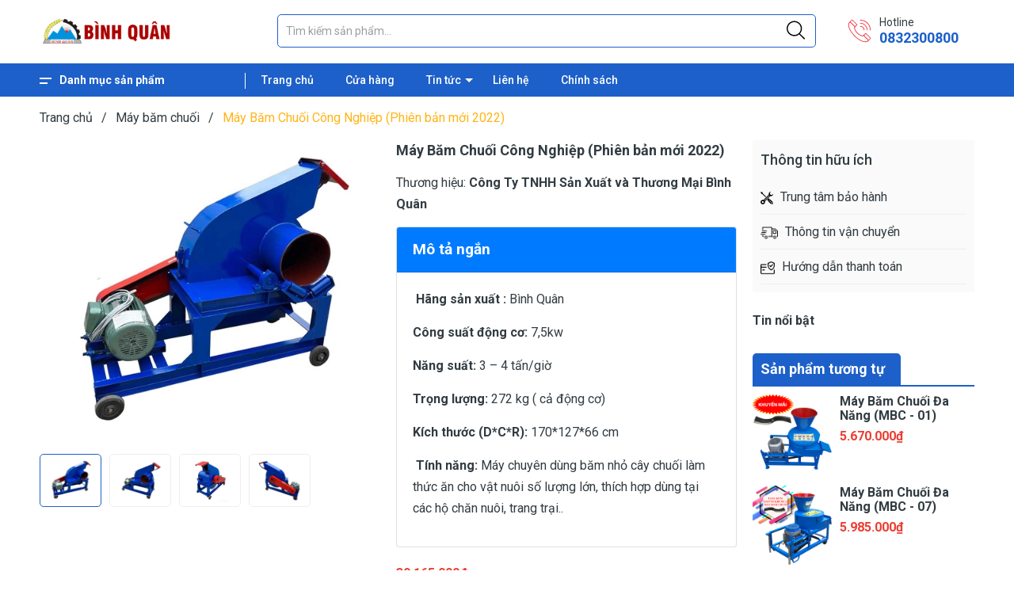

--- FILE ---
content_type: text/css
request_url: https://bizweb.dktcdn.net/100/098/206/themes/926563/assets/main.scss.css?1742288208522
body_size: 8474
content:
.mt{margin-top:20px}.alert-success,.alert-info,.alert-warning{max-width:335px !important}@media (max-width: 767px){.alert-success,.alert-info,.alert-warning{max-width:280px !important;font-size:small !important;line-height:1.3 !important}}.alert-warning.section{width:100%;max-width:unset !important}.row{margin-right:-10px;margin-left:-10px}@media (max-width: 480px){.row{margin-right:-7px;margin-left:-7px}}.col-lg-1,.col-lg-10,.col-lg-11,.col-lg-12,.col-lg-2,.col-lg-3,.col-lg-4,.col-lg-5,.col-lg-6,.col-lg-7,.col-lg-8,.col-lg-9,.col-md-1,.col-md-10,.col-md-11,.col-md-12,.col-md-2,.col-md-3,.col-md-4,.col-md-5,.col-md-6,.col-md-7,.col-md-8,.col-md-9,.col-12,.col-10,.col-11,.col-9,.col-8,.col-7,.col-6,.col-5,.col-5,.col-4,.col-3,.col-2,.col-1,.col-sm-1,.col-sm-10,.col-sm-11,.col-sm-12,.col-sm-2,.col-sm-3,.col-sm-4,.col-sm-5,.col-sm-6,.col-sm-7,.col-sm-8,.col-sm-9,.col-xs-1,.col-xs-10,.col-xs-11,.col-xs-12,.col-xs-2,.col-xs-3,.col-xs-4,.col-xs-5,.col-xs-6,.col-xs-7,.col-xs-8,.col-xs-9{padding-left:10px;padding-right:10px}@media (max-width: 480px){.col-lg-1,.col-lg-10,.col-lg-11,.col-lg-12,.col-lg-2,.col-lg-3,.col-lg-4,.col-lg-5,.col-lg-6,.col-lg-7,.col-lg-8,.col-lg-9,.col-md-1,.col-md-10,.col-md-11,.col-md-12,.col-md-2,.col-md-3,.col-md-4,.col-md-5,.col-md-6,.col-md-7,.col-md-8,.col-md-9,.col-12,.col-10,.col-11,.col-9,.col-8,.col-7,.col-6,.col-5,.col-5,.col-4,.col-3,.col-2,.col-1,.col-sm-1,.col-sm-10,.col-sm-11,.col-sm-12,.col-sm-2,.col-sm-3,.col-sm-4,.col-sm-5,.col-sm-6,.col-sm-7,.col-sm-8,.col-sm-9,.col-xs-1,.col-xs-10,.col-xs-11,.col-xs-12,.col-xs-2,.col-xs-3,.col-xs-4,.col-xs-5,.col-xs-6,.col-xs-7,.col-xs-8,.col-xs-9{padding-left:7px;padding-right:7px}}.container,.container-fluid{padding-left:10px;padding-right:10px}@media (max-width: 480px){.container,.container-fluid{padding-left:7px;padding-right:7px}}.col-xs-40,.col-sm-40,.col-md-40,.col-lg-40{position:relative;min-height:1px;padding-right:10px;padding-left:10px}@media (max-width: 480px){.col-xs-40,.col-sm-40,.col-md-40,.col-lg-40{padding-left:7px;padding-right:7px}}.col-xs-40{width:40%;float:left}@media (min-width: 768px){.col-sm-40{-ms-flex:0 0 66.666667%;flex:0 0 66.666667%;max-width:66.666667%}}@media (min-width: 992px){.col-md-40{-ms-flex:0 0 40%;flex:0 0 40%;max-width:40%}}@media (min-width: 1200px){.col-lg-40{-ms-flex:0 0 40%;flex:0 0 40%;max-width:40%}}.col-xs-60,.col-sm-60,.col-md-60,.col-lg-60{position:relative;min-height:1px;padding-right:10px;padding-left:10px}@media (max-width: 480px){.col-xs-60,.col-sm-60,.col-md-60,.col-lg-60{padding-left:7px;padding-right:7px}}.col-xs-60{width:60%;float:left}@media (min-width: 768px){.col-sm-60{width:60%;float:left}}@media (min-width: 992px){.col-md-60{-ms-flex:0 0 60%;flex:0 0 60%;max-width:60%}}@media (min-width: 1200px){.col-lg-60{-ms-flex:0 0 60%;flex:0 0 60%;max-width:60%}}.col-xs-15,.col-sm-15,.col-md-15,.col-lg-15{position:relative;min-height:1px;padding-right:10px;padding-left:10px}@media (max-width: 480px){.col-xs-15,.col-sm-15,.col-md-15,.col-lg-15{padding-left:7px;padding-right:7px}}.col-xs-15{width:20%;float:left}@media (min-width: 768px){.col-sm-15{width:20%;float:left}}@media (min-width: 992px){.col-md-15{-ms-flex:0 0 20%;flex:0 0 20%;max-width:20%}}@media (min-width: 1200px){.col-lg-15{-ms-flex:0 0 20%;flex:0 0 20%;max-width:20%}}.col-xs-19,.col-sm-19,.col-md-19,.col-lg-19{position:relative;min-height:1px;padding-right:10px;padding-left:10px}@media (max-width: 480px){.col-xs-19,.col-sm-19,.col-md-19,.col-lg-19{padding-left:7px;padding-right:7px}}.col-xs-19{width:80%;float:left}@media (min-width: 768px){.col-sm-19{width:80%;float:left}}@media (min-width: 992px){.col-md-19{-ms-flex:0 0 80%;flex:0 0 80%;max-width:80%}}@media (min-width: 1200px){.col-lg-19{-ms-flex:0 0 80%;flex:0 0 80%;max-width:80%}}@media (min-width: 1200px){.container{max-width:1200px}}.opacity_menu.open_opacity{content:" ";width:100%;height:100%;background:rgba(0,0,0,0.5);position:fixed;top:0px !important;left:0px;z-index:9999}.display_,.hidden,.d-none{display:none}.hidden{display:none !important}@media (min-width: 992px){.col-xl-fix-5,.col-lg-fix-5{-ms-flex:0 0 20%;flex:0 0 20%;max-width:20%}}.alert-success p{margin:0}.lazyload{background:#ebebeb}.lazyload.loaded{background:transparent}html{overflow-x:hidden}html,body{padding:0px !important;padding:0;margin:0}article,aside,details,figcaption,figure,footer,header,hgroup,main,nav,section,summary{display:block}audio,canvas,progress,video{display:inline-block;vertical-align:baseline}input[type="number"]::-webkit-inner-spin-button,input[type="number"]::-webkit-outer-spin-button{height:auto}input[type="search"]::-webkit-search-cancel-button,input[type="search"]::-webkit-search-decoration{-webkit-appearance:none}input[type="text"],input[type="email"],input[type="password"],input[type="tel"]{border:1px solid #e9e9e9;color:#1c1c1c;margin:0 0 19px;min-height:40px;padding:0 20px}a{color:#323c42}a:hover{color:#ffb416;text-decoration:none;cursor:pointer}.dropdown-menu{box-shadow:none}.dropdown-menu>li>a{white-space:inherit}.dropdown-menu>.active>a,.dropdown-menu>.active>a:focus,.dropdown-menu>.active>a:hover{background:none}.alert-warning{padding-right:20px}body,input,textarea,button,select{line-height:1.7;font-family:"Roboto",sans-serif;color:#323c42;-webkit-font-smoothing:antialiased;-webkit-text-size-adjust:100%}body:focus,input:focus,textarea:focus,button:focus,select:focus{outline:none;box-shadow:none}body{font-size:14px;color:#323c42;overflow-x:hidden}header nav{font-family:"Roboto",sans-serif}h1,h2,h3,h4,h5,h6{font-family:"Roboto",sans-serif;line-height:1.4}h1 a,h2 a,h3 a,h4 a,h5 a,h6 a{text-decoration:none;font-weight:inherit}a:focus{outline:none}p{margin:0 0 15px 0}p img{margin:0}em{font-style:italic}ul{list-style:none outside}ol{list-style:decimal}ul.square{list-style:square outside}ul.disc{list-style:disc outside}ol.alpha{list-style:lower-alpha outside}.inline-list li{display:inline-block;margin-bottom:0}table{width:100%;margin-bottom:1em;border-collapse:collapse;border-spacing:0}.table-wrap{max-width:100%;overflow:auto;-webkit-overflow-scrolling:touch}th{font-weight:500}th,td{text-align:center;padding:15px;border:1px solid #ebebeb;color:#1c1c1c}a,.text-link{color:#323c42;text-decoration:none;background:transparent}button{overflow:visible}button[disabled],html input[disabled]{cursor:default}img{border:0 none;max-width:100%;height:auto}svg:not(:root){overflow:hidden}.video-wrapper{position:relative;overflow:hidden;max-width:100%;padding-bottom:56.25%;height:0;height:auto}.video-wrapper iframe{position:absolute;top:0;left:0;width:100%;height:100%}.table-wrapper{max-width:100%;overflow:auto}form{margin-bottom:30px}a:focus,.btn:focus,input[type="submit"]:focus,button:focus,.page-link:focus,.button:focus,.btn-button:focus{outline:none;box-shadow:none}input,textarea,button,select{font-size:1em}input:focus,textarea:focus,button:focus,select:focus{outline:none}button,input[type="text"],input[type="search"],input[type="password"],input[type="email"],input[type="file"],input[type="number"],input[type="tel"],input[type="submit"],textarea{-webkit-appearance:none;-moz-appearance:none}input,textarea,select,fieldset{border-radius:0;max-width:100%}input.input-full,textarea.input-full,select.input-full,fieldset.input-full{width:100%}fieldset{border:1px solid #ebebeb;padding:15px}legend{border:0;padding:0}optgroup{font-weight:bold}input{display:inline-block;width:auto}button,input[type="submit"]{cursor:pointer}input[type="text"],input[type="search"],input[type="password"],input[type="email"],input[type="file"],input[type="number"],input[type="tel"],textarea,select{border:1px solid #ebebeb;padding:0 110px 0 20px;width:100%;max-width:100%;display:block}input[type="text"][disabled],input[type="text"].disabled,input[type="search"][disabled],input[type="search"].disabled,input[type="password"][disabled],input[type="password"].disabled,input[type="email"][disabled],input[type="email"].disabled,input[type="file"][disabled],input[type="file"].disabled,input[type="number"][disabled],input[type="number"].disabled,input[type="tel"][disabled],input[type="tel"].disabled,textarea[disabled],textarea.disabled,select[disabled],select.disabled{cursor:default}textarea{min-height:100px;padding-top:6px;padding-bottom:6px}input[type="checkbox"],input[type="radio"]{display:inline;margin:0;padding:0;width:100%;height:40px;position:absolute;background:transparent;outline:none;opacity:0}select{-webkit-appearance:none;-moz-appearance:none;appearance:none;background-position:right center;background-image:url("//bizweb.dktcdn.net/100/098/206/themes/926563/assets/ico-select.png?1705734654386");background-repeat:no-repeat;background-position:right 10px center;background-color:#fff !important;padding-right:28px;text-indent:0.01px;text-overflow:'';cursor:pointer}.ie9 select,.lt-ie9 select{padding-right:10px;background-image:none}option{color:#000;background-color:#fff}select::-ms-expand{display:none}label,legend{display:block;font-weight:400}label.inline,legend.inline{display:inline}input[type="checkbox"]+label,input[type="radio"]+label{font-weight:normal}label[for]{cursor:pointer}.label-hint{color:#999}form.form-horizontal,.form-horizontal{margin-bottom:0}form.form-horizontal input[type="text"],form.form-horizontal input[type="search"],form.form-horizontal input[type="password"],form.form-horizontal input[type="email"],form.form-horizontal input[type="file"],form.form-horizontal input[type="number"],form.form-horizontal input[type="tel"],form.form-horizontal textarea,form.form-horizontal select,form.form-horizontal label,.form-horizontal input[type="text"],.form-horizontal input[type="search"],.form-horizontal input[type="password"],.form-horizontal input[type="email"],.form-horizontal input[type="file"],.form-horizontal input[type="number"],.form-horizontal input[type="tel"],.form-horizontal textarea,.form-horizontal select,.form-horizontal label{display:inline-block;margin-bottom:0;width:auto}input[type="text"].error,input[type="search"].error,input[type="password"].error,input[type="email"].error,input[type="file"].error,input[type="number"].error,input[type="tel"].error,textarea.error{border-color:red;color:red}label.error{color:red}.hidden{display:none}label{display:inline-block !important}.input-group{position:relative;display:table;border-collapse:separate}.input-group .input-group-field:first-child,.input-group .input-group-btn:first-child,.input-group .input-group-btn:first-child>.btn,.input-group .input-group-btn:first-child>input[type="submit"],.input-group input[type="hidden"]:first-child+.input-group-field,.input-group input[type="hidden"]:first-child+.input-group-btn>.btn,.input-group input[type="hidden"]:first-child+.input-group-btn>input[type="submit"]{border-radius:0}.input-group .input-group-field:last-child,.input-group .input-group-btn:last-child>.btn,.input-group .input-group-btn:last-child>input[type="submit"]{border-radius:0}.input-group input::-moz-focus-inner{border:0;padding:0;margin-top:-1px;margin-bottom:-1px}.input-group-field,.input-group-btn{display:table-cell;vertical-align:middle;margin:0}.input-group .btn,.input-group input[type="submit"],.input-group .input-group-field{height:40px}.input-group .input-group-field{width:100%;margin-bottom:0}.input-group-btn{position:relative;white-space:nowrap;width:1%;padding:0}.form-group{margin:0;padding:0 10px 8px;border:0}.form-group .form-control{display:block;width:100%;min-height:40px;padding:10px 15px;font-size:14px;font-family:"Roboto",sans-serif;line-height:1.5;color:#323c42;background-color:#fff;background-image:none;margin-bottom:15px;border:1px solid #EAEBF3;box-shadow:none;border-radius:3px}.form-group .form-control::-webkit-input-placeholder{color:#cdcfdd}.form-group .form-control::-moz-placeholder{color:#cdcfdd}.form-group .form-control:-ms-input-placeholder{color:#cdcfdd}.form-group input,.form-group select{height:40px}.flexbox,.awe-popup{display:-ms-flexbox;display:-webkit-flex;display:flex;-ms-flex-align:center;-webkit-align-items:center;-webkit-box-align:center;align-items:center}.list-inline{*zoom:1}.list-inline:after{content:"";display:table;clear:both}.list-inline li{float:left;margin:0}@media (max-width: 767px){.hidden-xs{display:none !important}}.text-bold{font-weight:bold !important}.a-center{text-align:center !important}.a-left{text-align:left !important}.a-right{text-align:right !important}.f-right{float:right !important}.f-none{float:none !important}.inline{display:inline !important}.block{display:block !important}.inline-block{display:inline-block !important}.flexbox{display:-webkit-flex;display:-ms-flexbox;display:flex;overflow:hidden}.flexbox>div{flex:1}.background-none{background:none !important}.no-margin{margin:0 !important}.no-padding{padding:0 !important}.no-border{border:none !important}.ov-h{overflow:hidden !important}.relative{position:relative !important}.absolute{position:absolute !important}.tab-wrap .tabs-title{*zoom:1;display:inline-block;position:relative;z-index:9;margin:0 0 26px}.tab-wrap .tabs-title:after{content:"";display:table;clear:both}.tab-wrap .tabs-title li{font-size:2.2rem;font-weight:700;text-transform:uppercase;position:relative;line-height:40px;float:left}.tab-wrap .tabs-title li:before{content:"|";color:#c9c9c9;padding:0 16px;color:#1c1c1c}.tab-wrap .tabs-title li:first-child:before{display:none}.tab-wrap .tabs-title li.current{color:#212121}.tab-wrap .tab-content{position:relative}ul.tabs li{background:none;display:inline-block;cursor:pointer}ul.tabs li.current{color:#000}.tab-content{opacity:0;visibility:hidden;height:0;overflow:hidden}.tab-content.current{opacity:1;visibility:visible;height:auto}.footer{background:#24272e;padding:45px 0 0}@media (max-width: 991px){.footer{padding-bottom:80px}}.footer .first-footer{padding-bottom:20px;margin-bottom:0}.footer .first-footer hr{border-color:#373a43}.footer h4{font-size:14px;font-weight:bold;color:#fff;text-transform:uppercase;margin:0;padding:0}.footer ul{padding:0;padding-top:25px}.footer ul li{color:#8b8e96;line-height:24px;font-size:14px}.footer ul li a{color:#8b8e96;font-size:14px}.footer ul li a:hover{color:#ffb416}.footer .copyright{color:#8b8e96;font-size:13px}.footer .copyright .inner{border-top:solid 1px #373a43;padding:15px 0;margin-top:20px}.footer .copyright a{color:#fff;font-size:13px}.footer .copyright a:hover{color:#ffb416}.footer .copyright ul{display:inline-flex;margin:0;padding:0}.footer .copyright ul li{margin-left:20px}.footer .copyright ul li a{color:#8b8e96;font-size:13px}.footer .copyright ul li a:hover{color:#ffb416}.mail_footer{width:100%;min-height:50px;margin-top:20px}@media (max-width: 767px){.mail_footer{width:100%;margin-bottom:20px;height:unset}}.mail_footer form{position:relative;margin-bottom:0}.mail_footer form .groupiput{width:100%}.mail_footer form input{height:40px;border-radius:0;line-height:40px;margin-bottom:0px;float:left;width:100%;float:left;padding:0 110px 0 20px;background:#fff;border-color:#fff;font-size:14px;color:#323c42}.mail_footer form input::placeholder{color:#323c42}.mail_footer form input::-ms-input-placeholder{color:#323c42}.mail_footer form input:focus{border-color:#fff;outline:none;box-shadow:none}.mail_footer form input:first-child{border-top-left-radius:0;border-bottom-left-radius:0;border-right-color:#f5f5f5}.mail_footer form input:last-child{border-right-color:#f5f5f5}.mail_footer form .subscribe{display:inline-block;padding:0 15px;border-radius:0 !important;background:#1d60c9;float:left;margin-left:0px;font-family:'Open Sans', sans-serif;font-size:14px;color:#fff;border:solid 1px #1d60c9;position:absolute;right:0;top:0}.mail_footer form .subscribe button{height:38px;line-height:38px;padding:0;width:100%;border:none;color:#fff;background:#1d60c9}.mail_footer form .subscribe:hover{opacity:0.8}.mail_footer .mailchimp-alerts{margin-bottom:0;position:relative;bottom:0;background:transparent;height:24px;line-height:24px;display:inline;align-items:center;color:red;margin-left:10px}.mail_footer .mailchimp-alerts .mailchimp-error,.mail_footer .mailchimp-alerts .mailchimp-success,.mail_footer .mailchimp-alerts .mailchimp-submitting{font-style:italic;margin-top:0;padding:0}.mail_footer .mailchimp-alerts .mailchimp-error a,.mail_footer .mailchimp-alerts .mailchimp-success a,.mail_footer .mailchimp-alerts .mailchimp-submitting a{color:#fff}.mail_footer .mailchimp-alerts .mailchimp-error a:hover,.mail_footer .mailchimp-alerts .mailchimp-error a:focus,.mail_footer .mailchimp-alerts .mailchimp-success a:hover,.mail_footer .mailchimp-alerts .mailchimp-success a:focus,.mail_footer .mailchimp-alerts .mailchimp-submitting a:hover,.mail_footer .mailchimp-alerts .mailchimp-submitting a:focus{text-decoration:underline}.social-footer{padding-top:5px}.social-button{display:inline-block;background-color:#fff;width:40px;height:40px;line-height:36px;margin-right:5px;text-align:center;position:relative;overflow:hidden;opacity:.99;border-radius:0;box-shadow:0 0 30px 0 rgba(0,0,0,0.05);-webkit-transition:all 0.35s cubic-bezier(0.31, -0.105, 0.43, 1.59);transition:all 0.35s cubic-bezier(0.31, -0.105, 0.43, 1.59)}.social-button:before{content:'';background-color:#000;width:80px;height:80px;position:absolute;top:90%;left:-110%;-webkit-transform:rotate(45deg);-ms-transform:rotate(45deg);transform:rotate(45deg);-webkit-transition:all 0.35s cubic-bezier(0.31, -0.105, 0.43, 1.59);transition:all 0.35s cubic-bezier(0.31, -0.105, 0.43, 1.59)}.social-button i{font-size:18px;vertical-align:middle;-webkit-transform:scale(0.8);-ms-transform:scale(0.8);transform:scale(0.8);-webkit-transition:all 0.35s cubic-bezier(0.31, -0.105, 0.43, 1.59);transition:all 0.35s cubic-bezier(0.31, -0.105, 0.43, 1.59)}.social-button.facebook:before{background-color:#3B5998}.social-button.facebook:before i{color:#3B5998}.social-button.facebook:before:before{background-color:#3B5998}.social-button.twitter:before{background-color:#3CF}.social-button.twitter i{color:#3CF}.social-button.google:before{background-color:#DC4A38}.social-button.google i{color:#DC4A38}.social-button.youtube:before{background-color:#f44336}.social-button.youtube i{color:#DC4A38}.social-button:hover:before{top:-10%;left:-10%}.social-button:hover i{color:#fff;-webkit-transform:scale(1);-ms-transform:scale(1);transform:scale(1)}.social-button:focus{opacity:.85}.backtop{position:fixed;bottom:80px;right:40px;z-index:99;top:auto;width:50px;height:50px;line-height:50px;font-size:19px;font-weight:bold;text-align:center;display:inline-block;color:#fff;border-radius:5px;background:#000;text-decoration:none;opacity:0 !important}.backtop .icon-up{background-image:url(//bizweb.dktcdn.net/100/098/206/themes/926563/assets/i-up-arrow.svg?1705734654386);background-repeat:no-repeat;width:16px;height:16px;display:block;background-size:contain;position:absolute;bottom:18px;right:16px}.backtop:hover{background:#ffb416}.backtop.show{opacity:1 !important}.fancybox-close{background-color:transparent !important}@media (min-width: 992px) and (max-width: 1199px){#bizweb-product-reviews{width:100% !important}}@media (max-width: 480px){.bizweb-product-reviews-form{min-width:250px !important}}@media (max-width: 1199px){.h_recover{margin-bottom:30px}}.page_404{background-size:cover;background-position:center center;background-repeat:no-repeat;height:100%;width:100%;min-height:700px;font-family:"Roboto",sans-serif;display:-webkit-box;display:-ms-flexbox;display:flex;-webkit-box-pack:center;-ms-flex-pack:center;justify-content:center;-webkit-box-align:center;-ms-flex-align:center;align-items:center}@media (max-width: 767px){.page_404{min-height:400px}}.page_404 .page-404{text-align:center}.page_404 .page-404 h1{font-family:"Roboto",sans-serif;font-size:200px;font-weight:700;line-height:200px;margin:0;padding:0;color:#323c42}@media (max-width: 767px){.page_404 .page-404 h1{font-size:100px;line-height:100px}}.page_404 .page-404 p{font-family:"Roboto",sans-serif;font-size:22px;color:#323c42}@media (max-width: 767px){.page_404 .page-404 p{font-size:16px}}.bread-crumb{padding:15px 0}.bizweb-product-reviews-module{margin:0 !important}.breadcrumb{font-family:"Roboto",sans-serif;margin:0;font-size:14px;padding:0px;border-radius:0;font-weight:400;line-height:24px;background-color:transparent;width:100%;text-align:left;display:block;height:25px;overflow:hidden;text-overflow:ellipsis}.breadcrumb li{display:inline}.breadcrumb li>a{color:#323c42}.breadcrumb li>a>span{color:#323c42}.breadcrumb li .mr_lr{padding:0px 3px;color:#323c42}.breadcrumb li span{display:inline;color:#323c42}.breadcrumb li span .fa{color:#323c42;padding:0px 5px}.breadcrumb li a:hover,.breadcrumb li.active,.breadcrumb li strong{color:#ffb416;font-weight:400;text-decoration:none}.breadcrumb li a:hover span,.breadcrumb li.active span,.breadcrumb li strong span{color:#ffb416}.breadcrumb>li+li:before{display:none}.pagination>li:first-child>a,.pagination>li:first-child>span{border-top-left-radius:0px;border-bottom-left-radius:0px;border-radius:50%}.pagination>li:last-child>a,.pagination>li:last-child>span{border-top-left-radius:0px;border-bottom-left-radius:0px;border-radius:50%}.pagenav{text-align:right}.pagenav span{display:inline-block;float:left;margin-right:10px;line-height:30px;font-weight:700}.nav_pagi{margin:20px 0px;display:inline-block;text-align:center}.nav_pagi .pagination{position:relative;z-index:1;padding:0 0px;margin:0 0 0px;float:left}@media (max-width: 768px){.nav_pagi .pagination{padding:0 0px}}.nav_pagi .pagination .page-link{font-family:"Roboto",sans-serif;font-weight:400;float:left;margin:0 2.5px;border-radius:0px;width:35px;background:#fff;border:solid 1px #e1e1e1;text-align:center;height:35px;font-size:14px;padding:0;line-height:35px;color:#323c42;text-decoration:none;border-radius:0 !important}@media (max-width: 375px){.nav_pagi .pagination .page-link{width:27px;height:27px;line-height:27px}}.nav_pagi .pagination .page-link .icon{background-image:url(//bizweb.dktcdn.net/100/098/206/themes/926563/assets/left-arrow.svg?1705734654386);background-repeat:no-repeat;width:20px;height:10px;display:block;background-size:contain;position:absolute;top:13px;right:1px}.nav_pagi .pagination .page-link .icon.icon-right{background-image:url(//bizweb.dktcdn.net/100/098/206/themes/926563/assets/right-arrow.svg?1705734654386)}.nav_pagi .pagination .page-link:hover .icon{background-image:url(//bizweb.dktcdn.net/100/098/206/themes/926563/assets/left-arrow-hover.svg?1705734654386)}.nav_pagi .pagination .page-link:hover .icon.icon-right{background-image:url(//bizweb.dktcdn.net/100/098/206/themes/926563/assets/right-arrow-hover.svg?1705734654386)}.nav_pagi .pagination .page-link.page-db{width:auto;padding:0 20px}.nav_pagi .pagination .page-link:hover{border-color:#ffb416;background:#ffb416;color:#fff}.nav_pagi .pagination .page-item.disabled .page-link{border:0;display:none}.nav_pagi .pagination .page-item.active .page-link{border-color:#ffb416;background:#ffb416;color:#fff;display:block}@media (max-width: 1199px){.product-action-grid{display:none !important}}.item_product_main{position:relative;padding:10px}.item_product_main .image_thumb{display:flex;position:relative;-webkit-box-align:center;-ms-flex-align:center;align-items:center;-ms-flex-pack:center;justify-content:center;position:relative;-webkit-transition:all ease 0.3s;-moz-transition:all ease 0.3s;-ms-transition:all ease 0.3s;-o-transition:all ease 0.3s;transition:all ease 0.3s}@media (min-width: 1200px){.item_product_main .image_thumb{height:218px}}@media (min-width: 992px) and (max-width: 1199px){.item_product_main .image_thumb{height:210px}}@media (min-width: 768px) and (max-width: 991px){.item_product_main .image_thumb{height:210px}}@media (min-width: 544px) and (max-width: 767px){.item_product_main .image_thumb{height:240px}}@media (min-width: 475px) and (max-width: 543px){.item_product_main .image_thumb{height:207.5px}}@media (min-width: 425px) and (max-width: 474px){.item_product_main .image_thumb{height:182.5px}}@media (min-width: 375px) and (max-width: 424px){.item_product_main .image_thumb{height:157.5px}}@media (max-width: 374px){.item_product_main .image_thumb{height:130px}}.item_product_main .image_thumb img{max-width:100%;max-height:100%;width:auto !important;position:absolute;top:0;bottom:0;left:0;right:0;margin:auto;height:100%;min-height:150px;transition:all 0.5s}.item_product_main .image_thumb img.loaded{min-height:unset;width:auto !important;height:unset !important}.item_product_main .product-thumbnail{position:relative;overflow:hidden;margin-bottom:10px}.item_product_main .product-thumbnail.sale:before{content:attr(data-sale);position:absolute;top:0;left:0;z-index:3;padding:5px 0;border-radius:0;height:35px;text-align:center;width:40px;line-height:15px;color:#323c42;background-color:#ffd004;font-weight:bold;font-size:12px}.item_product_main .product-thumbnail.sale:after{content:"";width:0;height:0;border-style:solid;border-width:20px 20px 0 0;border-color:#ffd004 transparent transparent transparent;position:absolute;top:35px;left:0}.item_product_main .product-thumbnail.sale .image_thumb:before{content:"";position:absolute;top:35px;left:20px;width:0;height:0;border-style:solid;border-width:0 20px 20px 0;border-color:transparent #ffd004 transparent transparent;z-index:1}.item_product_main .product-thumbnail.tragop:after{content:"";position:absolute;top:0;width:64px;height:34px;background-repeat:no-repeat;left:0;z-index:3;background-image:url("//bizweb.dktcdn.net/100/098/206/themes/926563/assets/tragop-icon1.svg?1705734654386")}.item_product_main form{margin-bottom:0}.item_product_main form .product-action{text-align:center;height:70px;width:30px;position:absolute;top:0;right:0;transform:translateY(-37%);-moz-transform:translateY(-37%);-webkit-transform:translateY(-37%);-o-transform:translateY(-37%);-os-transform:translateY(-37%);z-index:10;-webkit-transition:all ease 0.3s;-moz-transition:all ease 0.3s;-ms-transition:all ease 0.3s;-o-transition:all ease 0.3s;transition:all ease 0.3s;-moz-transform:scale(0);-o-transform:scale(0);-ms-transform:scale(0);-webkit-transform:scale(0);transform:scale(0)}.item_product_main form .product-action .group_action{text-align:center;width:100%;align-items:center;display:flex;height:70px;justify-content:center;flex-flow:column}.item_product_main form .product-action .group_action .btn-views{height:30px;line-height:30px;border:none;border-radius:6px;padding:0;width:30px;box-shadow:none;font-family:"Roboto",sans-serif;font-size:14px;color:#fff;-webkit-transition:all ease 0.3s;-moz-transition:all ease 0.3s;-ms-transition:all ease 0.3s;-o-transition:all ease 0.3s;transition:all ease 0.3s;justify-content:center;display:inline-flex;align-items:center;font-weight:400;text-decoration:none;background:#eb3e32;margin:3px 0}.item_product_main form .product-action .group_action .btn-views:hover{opacity:.6}.item_product_main form .product-action .group_action .btn-views svg{height:20px;filter:invert(1)}.item_product_main form .product-action .group_action .btn-views.setWishlist.active{background:#ffb416}.item_product_main form .product-action .group_action .btn-views.setCompare.active{background:#ffb416}.item_product_main form .product-action .group_action .btn-views.setCompare.active svg{filter:invert(1)}.item_product_main form .product-action .group_action .btn-views.active svg{filter:none}.item_product_main .product-info{margin:0px;position:relative;text-align:left}.item_product_main .product-info h3{padding:0;font-family:"Roboto",sans-serif;text-overflow:ellipsis;overflow:hidden;color:#323c42;text-decoration:none;font-size:14px;font-weight:600;margin:0 0 5px;line-height:18px;height:36px}@media (max-width: 1199px){.item_product_main .product-info h3{font-size:14px}}@media (max-width: 991px){.item_product_main .product-info h3{font-size:small !important}}.item_product_main .product-info h3:hover{color:#ffb416}.item_product_main .product-info h3 a{color:#323c42}.item_product_main .product-info h3 a:hover{color:#ffb416}.item_product_main .product-info .price-box{color:#eb3e32;line-height:23px;display:block;font-size:16px;font-weight:700;margin-right:10px;margin-bottom:0;padding-right:30px;height:47px}.item_product_main .product-info .price-box .compare-price{text-decoration:line-through;font-size:13px;color:#9e9e9e;line-height:17px;font-weight:300;display:block}@media (max-width: 1199px){.item_product_main .product-info .price-box{font-size:14px}}@media (max-width: 991px){.item_product_main .product-info .price-box{font-size:small !important;padding-right:0}.item_product_main .product-info .price-box .compare-price{line-height:1;font-size:small}}.item_product_main .product-info .action-cart{position:absolute;bottom:0;right:0}@media (max-width: 991px){.item_product_main .product-info .action-cart{display:none}}.item_product_main .product-info .action-cart .btn-views{height:30px;line-height:30px;border:none;border-radius:6px;padding:0;width:30px;box-shadow:none;font-family:"Roboto",sans-serif;font-size:14px;color:#fff;-webkit-transition:all ease 0.3s;-moz-transition:all ease 0.3s;-ms-transition:all ease 0.3s;-o-transition:all ease 0.3s;transition:all ease 0.3s;justify-content:center;display:inline-flex;align-items:center;font-weight:400;text-decoration:none;background:transparent;margin:0 3px;position:relative}.item_product_main .product-info .action-cart .btn-views:before{left:0;right:-8px;position:absolute;content:"";height:30px;width:30px;border-radius:6px;background:transparent;-webkit-transform:scale(0);transform:scale(0);-webkit-transition:background .2s, -webkit-transform .2s;transition:background .2s, -webkit-transform .2s;transition:transform .2s, background .2s;transition:transform .2s, background .2s, -webkit-transform .2s}.item_product_main .product-info .action-cart .btn-views:hover{opacity:.6}.item_product_main .product-info .action-cart .btn-views svg{width:20px;height:20px;filter:opacity(0.4)}.item_product_main .product-info .action-cart .btn-views.active svg{filter:none}.item_product_main .product-info .box-promotion{font-size:12px;line-height:16px;display:flex;height:32px;overflow:hidden}.item_product_main .product-info .box-promotion .bag{display:inline-block}.item_product_main .product-info .box-promotion p{margin:0}@media (min-width: 1200px){.item_product_main:hover .product-thumbnail .xem_nhanh{opacity:1}.item_product_main:hover .product-thumbnail .image_thumb:before{opacity:1;z-index:9}.item_product_main:hover .product-thumbnail .image_thumb img{transform:scale(1.05)}.item_product_main:hover .product-action{-moz-transform:scale(1);-o-transform:scale(1);-ms-transform:scale(1);-webkit-transform:scale(1);transform:scale(1)}.item_product_main:hover .product-info .action-cart .btn-views:before{-webkit-transform:scale(1);transform:scale(1);background:#1d60c9}.item_product_main:hover .product-info .action-cart .btn-views svg{filter:invert(1)}}.select-swatch{width:80%}.swatch{margin-bottom:10px}.swatch .options-title{margin-bottom:5px;text-align:left;float:none;min-width:100px;font-weight:500}.swatch .options-title span{font-weight:bold;color:#eb3e32}.swatch input{display:none}.swatch label{float:left;min-width:35px !important;height:30px !important;margin:0;border:1px solid #f4f4f4;background-color:#fff;font-size:em(13px);text-align:center;line-height:27px;white-space:nowrap;font-weight:500;padding:0;border-radius:3px}.swatch-element label{padding:0 5px}.swatch-element label .img-check{display:none}.color.swatch-element label{padding:0;padding-left:0;padding-right:0px;min-width:35px !important;height:35px !important}.color.swatch-element label img:not(.crossed-out){width:32px;height:32px;border-radius:3px}.swatch input:checked+label{background:transparent;color:#1d60c9;border:1px solid #1d60c9}.swatch input:checked+label .img-check{display:inline-block;position:absolute;bottom:0;right:0}.swatch .color input:checked+label{position:relative}.swatch .color input:checked+label:after{content:"\f00c";font-family:FontAwesome;display:none}.swatch .color .has-thumb{position:relative}.swatch .color .has-thumb .ant-swatch{max-height:32px;position:relative;top:0;left:-3px}@media (max-width: 767px){.swatch .color .has-thumb .ant-swatch{top:-2px}}.swatch .swatch-element{float:left;-webkit-transform:translateZ(0);-webkit-font-smoothing:antialiased;margin:0px 5px 5px 0;position:relative}.swatch .swatch-element.color.tim label{background-color:#db23b6}.swatch .swatch-element.color.xanh label{background-color:#0554ff}.swatch .swatch-element.color.vang label{background-color:#e6fa0a}.swatch .swatch-element.color.den label{background-color:#000000}.swatch .swatch-element.color.do label{background-color:#f20808}.swatch .swatch-element.color.cam label{background-color:#fc9905}.swatch .swatch-element.color.xam label{background-color:#615a5a}.swatch .swatch-element.color.xanh-nuoc-bien label{background-color:#3a40fa}.swatch .swatch-element.color.xanh-la-cay label{background-color:#00ff15}.swatch .swatch-element.color.hong label{background-color:#ff00d5}.crossed-out{position:absolute;width:100%;height:100%;left:0;top:0}.swatch .swatch-element .crossed-out{display:none}.swatch .swatch-element.soldout .crossed-out{display:block}.swatch .swatch-element.soldout label{filter:alpha(opacity=60);-khtml-opacity:0.6;-moz-opacity:0.6;opacity:0.6}.swatch.error{background-color:#E8D2D2 !important;color:#333 !important;padding:1em;border-radius:5px}.swatch.error p{margin:0.7em 0}.swatch.error p:first-child{margin-top:0}.swatch.error p:last-child{margin-bottom:0}.swatch.error code{font-family:monospace}@media (max-width: 991px){.search-main h1{font-size:18px}}.search-main .search-page .item_product_main{position:relative;padding:10px;margin-bottom:20px;box-shadow:0px 3px 25px 0px rgba(31,38,67,0.1);-o-box-shadow:0px 3px 25px 0px rgba(31,38,67,0.1);-moz-box-shadow:0px 3px 25px 0px rgba(31,38,67,0.1);-webkit-box-shadow:0px 3px 25px 0px rgba(31,38,67,0.1)}@media (min-width: 1200px){.page{min-height:400px}}.page .item_product_main{position:relative;padding:10px;margin-bottom:20px;box-shadow:0px 3px 25px 0px rgba(31,38,67,0.1);-o-box-shadow:0px 3px 25px 0px rgba(31,38,67,0.1);-moz-box-shadow:0px 3px 25px 0px rgba(31,38,67,0.1);-webkit-box-shadow:0px 3px 25px 0px rgba(31,38,67,0.1)}.content-page{min-height:400px;margin-bottom:40px}.content-page ul,.content-page ol{padding-left:20px}.grecaptcha-badge{display:none !important}.title-block-page h1,.title-block-page h2{font-size:20px;font-weight:bold;text-transform:uppercase;margin:0 0 15px;border-bottom:solid 2px #1d60c9;padding-bottom:20px;line-height:1.4}@media (max-width: 991px){.title-block-page h1,.title-block-page h2{font-size:16px;padding-bottom:15px}}.title-block{display:block;border-bottom:solid 2px #1d60c9;margin:0 0 10px}.title-block a,.title-block span{border-top-left-radius:5px;border-top-right-radius:5px;display:inline-block;line-height:40px;font-size:18px;padding:0 20px 0 10px;font-weight:bold;color:#fff;background:#1d60c9}.title-block.upscape a,.title-block.upscape span{text-transform:uppercase}.title-block a:hover{color:#ffb416}.button-default{border:none;box-shadow:none;outline:none;background:#1d60c9;color:#fff;height:40px;line-height:40px;font-weight:bold;padding:0 20px;border-radius:5px;display:inline-block}.button-default:hover{background:#ffb416;color:#fff}.backdrop__body-backdrop___1rvky{position:fixed;opacity:0;width:100%;left:0;top:0 !important;right:0;bottom:0;background-color:#363636;z-index:999;visibility:hidden;opacity:0;transition:opacity 0.3s ease-in-out, visibility 0.3s ease-in-out}.backdrop__body-backdrop___1rvky.active{visibility:visible;opacity:0.5}
